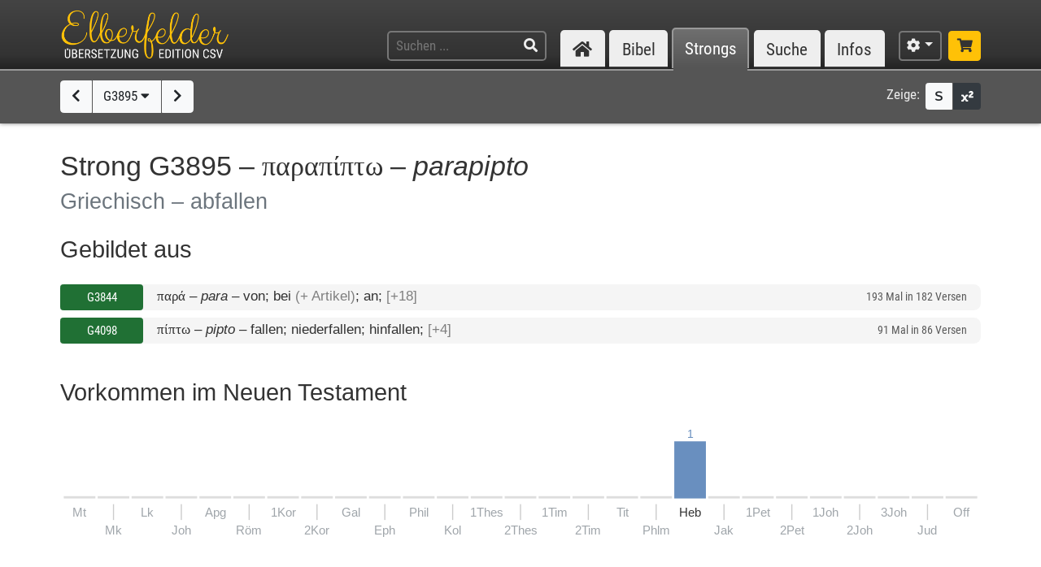

--- FILE ---
content_type: text/html; charset=UTF-8
request_url: https://www.csv-bibel.de/strongs/g3895
body_size: 14719
content:
<!DOCTYPE html>
<html
	lang="de"
	class="enable-tooltips enable-shortcuts one-column landscape zoom-100 bible-show-footnotes scheme-auto"
	data-base-url="https://www.csv-bibel.de/"
	data-default-title="Elberfelder Bibel&uuml;bersetzung Edition CSV"
	data-title-appendix=" :: Elberfelder Bibel&uuml;bersetzung Edition CSV"
	data-settings-cookie-name="LocalSettings_CSV_BIBEL">

<head>

	<meta charset="UTF-8">
	<meta http-equiv="X-UA-Compatible" content="IE=edge">
	<meta name="viewport" content="width=device-width, initial-scale=1, shrink-to-fit=no, maximum-scale=1.0, user-scalable=no">
	
	<title>G3895 &ndash; &pi;&alpha;&rho;&alpha;&pi;ί&pi;&tau;&omega; &ndash; parapipto :: Elberfelder Bibel&uuml;bersetzung Edition CSV</title>

	<meta name="og:site_name" content="Elberfelder Bibel&uuml;bersetzung Edition CSV" />
	<meta name="description" content="Auf dieser Webseite k&ouml;nnen Sie die Bibel vollst&auml;ndig lesen und durchsuchen. Wir verwenden die Elberfelder &Uuml;bersetzung (Edition CSV H&uuml;ckeswagen) &ndash; das ist eine wortgetreue &Uuml;bersetzung der Bibel in verst&auml;ndlicher Sprache. Diese Seite bietet zudem Werkzeuge f&uuml;r Grundtextstudien." />
	<meta name="og:description" content="Auf dieser Webseite k&ouml;nnen Sie die Bibel vollst&auml;ndig lesen und durchsuchen. Wir verwenden die Elberfelder &Uuml;bersetzung (Edition CSV H&uuml;ckeswagen) &ndash; das ist eine wortgetreue &Uuml;bersetzung der Bibel in verst&auml;ndlicher Sprache. Diese Seite bietet zudem Werkzeuge f&uuml;r Grundtextstudien." />
	<meta name="twitter:description" content="Auf dieser Webseite k&ouml;nnen Sie die Bibel vollst&auml;ndig lesen und durchsuchen. Wir verwenden die Elberfelder &Uuml;bersetzung (Edition CSV H&uuml;ckeswagen) &ndash; das ist eine wortgetreue &Uuml;bersetzung der Bibel in verst&auml;ndlicher Sprache. Diese Seite bietet zudem Werkzeuge f&uuml;r Grundtextstudien." />
	<meta name="og:image" content="https://www.csv-bibel.de/img/csv-bibel-420x420.png?v=0fff3e957e" />
	<meta name="twitter:image" content="https://www.csv-bibel.de/img/csv-bibel-420x420.png?v=0fff3e957e" />
	<meta name="og:url" content="https://www.csv-bibel.de/strongs/g3895" />
	<meta name="twitter:url" content="https://www.csv-bibel.de/strongs/g3895" />
	<meta name="og:title" content="G3895 &ndash; &pi;&alpha;&rho;&alpha;&pi;ί&pi;&tau;&omega; &ndash; parapipto :: Elberfelder Bibel&uuml;bersetzung Edition CSV" />
	<meta name="twitter:title" content="G3895 &ndash; &pi;&alpha;&rho;&alpha;&pi;ί&pi;&tau;&omega; &ndash; parapipto :: Elberfelder Bibel&uuml;bersetzung Edition CSV" />

	<link rel="apple-touch-icon" sizes="180x180" href="https://www.csv-bibel.de/img/favicons/apple-touch-icon.png?v=0fff3e957e">
<link rel="icon" type="image/png" sizes="32x32" href="https://www.csv-bibel.de/img/favicons/favicon-32x32.png?v=0fff3e957e">
<link rel="icon" type="image/png" sizes="16x16" href="https://www.csv-bibel.de/img/favicons/favicon-16x16.png?v=0fff3e957e">
    <link rel="manifest" href="https://www.csv-bibel.de/site.webmanifest?v=0fff3e957e">
<link rel="mask-icon" href="https://www.csv-bibel.de/img/favicons/safari-pinned-tab.svg?v=0fff3e957e" color="#ffc107">
<link rel="shortcut icon" href="https://www.csv-bibel.de/img/favicons/favicon.ico?v=0fff3e957e">
<meta name="apple-mobile-web-app-title" content="Elberfelder &Uuml;bersetzung Edition CSV">
<meta name="application-name" content="Elberfelder &Uuml;bersetzung Edition CSV">
<meta name="msapplication-TileColor" content="#333333">
<meta name="msapplication-config" content="https://www.csv-bibel.de/img/favicons/browserconfig.xml?v=0fff3e957e">
<meta name="theme-color" content="#333333">
			<script>
			try {
				if (window.matchMedia && window.matchMedia('(prefers-color-scheme: dark)').matches) {
					document.documentElement.className += ' dark';
				}
			} catch (ex) {}
		</script>
	
	<link href="https://www.csv-bibel.de/lib/bootstrap-4.1.3-dist/css/bootstrap.min.css?v=0fff3e957e" rel="stylesheet"><link href="https://www.csv-bibel.de/lib/fontawesome-free-5.2.0-web/css/all.min.css?v=0fff3e957e" rel="stylesheet"><link href="https://www.csv-bibel.de/css/style.css?v=0fff3e957e" rel="stylesheet">
	<base href="https://www.csv-bibel.de/">

</head>

<body>

	<header>
		<div class="column-container">

			<div id="header-elements">

				<div id="logo">
					<a  href="https://www.csv-bibel.de/start" data-p-load-element="start"><img src="https://www.csv-bibel.de/img/csv-bibel.png?v=0fff3e957e" /></a>
				</div>

				<div id="header-search-link">
					<a  href="https://www.csv-bibel.de/suche" data-p-load-element="suche" class="btn btn-header"><span class="fa fa-search"></span></a>
				</div>

				<div id="header-search">
					<form autocomplete="off" method="post"  action="https://www.csv-bibel.de/suche" data-p-load-element="suche" class="ajax-search" data-ajax-target="https://www.csv-bibel.de/ajax/search">
						<input id="header-search-input" type="text" class="ajax-query clear-on-submit" name="q" placeholder="Suchen ..." autocorrect="off" spellcheck="false" />
						<button type="submit"><span class="fa fa-search"></span></button>
					</form>
				</div>

				<nav id="nav-sections">
					<div>
						<div id="nav-sections-current">Strongs</div>
						<ul>
							<li class="p-section-tab" data-p-section="start" data-p-default-element="start" data-shortkey="H"><a href="https://www.csv-bibel.de/start"><span class="section-icon fa fa-home"></span><span class="section-label">Start</span></a></li><li class="p-section-tab" data-p-section="bibel" data-p-default-element="bibel/1-mose-1" data-shortkey="B"><a href="https://www.csv-bibel.de/bibel/1-mose-1">Bibel</a></li><li class="p-section-tab p-on-panel p-on-panel-1" data-p-section="strongs" data-p-default-element="strongs/g3895" data-shortkey="L"><a href="https://www.csv-bibel.de/strongs/g3895">Strongs</a></li><li class="p-section-tab" data-p-section="suche" data-p-default-element="suche" data-shortkey="S"><a href="https://www.csv-bibel.de/suche">Suche</a></li><li class="p-section-tab" data-p-section="infos" data-p-default-element="infos/einfuehrung" data-shortkey="I"><a href="https://www.csv-bibel.de/infos/einfuehrung">Infos</a></li>						</ul>
					</div>
				</nav>

				<div id="settings" class="dropdown dropdown-manual-close d-inline-block">
					<button type="button" class="btn btn-header dropdown-toggle" data-toggle="dropdown"><span class="fa fa-cog"></span></button>
					<div class="dropdown-menu dropdown-menu-right" role="menu">
						<div class="dropdown-header">Ansicht</div>
						<button type="button" class="dropdown-item dropdown-item-checkbox dropdown-item-close  btn-enable-studyview"><span class="dropdown-icon fa fa-columns"></span> Studienansicht</button>
						<button type="button" class="dropdown-item btn-switch-panels two-columns-visible"><span class="dropdown-icon fa fa-exchange-alt"></span> Ansicht tauschen</button>
						<div class="px-4 py-1">
							<div class="d-flex">
								<div class="flex-grow-1"><span class="dropdown-icon fa fa-font"></span> Schriftgröße</div>
								<div>
									<button type="button" class="btn btn-dark btn-sm btn-zoom-in" data-tooltip="Vergrößern"><span class="fa fa-plus"></span></button>
									<button type="button" class="btn btn-dark btn-sm btn-zoom-out" data-tooltip="Verkleinern"><span class="fa fa-minus"></span></button>
								</div>
							</div>
						</div>
						<div class="px-4 py-1">
							<div class="d-flex">
								<div class="flex-grow-1"><span class="dropdown-icon fa fa-paint-roller"></span> Farben</div>
								<div>
									<button type="button" class="btn btn-dark btn-sm btn-scheme-auto" data-tooltip="Vergrößern">Auto</span></button>
									<button type="button" class="btn btn-light btn-sm btn-scheme-light" data-tooltip="Verkleinern">Hell</span></button>
									<button type="button" class="btn btn-light btn-sm btn-scheme-dark" data-tooltip="Verkleinern">Dunkel</span></button>
								</div>
							</div>
						</div>
						<div class="dropdown-divider"></div>
						<div class="dropdown-header">Bibeltext</div>
						<button type="button" class="dropdown-item dropdown-item-checkbox active btn-bible-show-paragraphs"><span class="dropdown-icon fa fa-align-justify"></span> Blocksatz</button>
						<button type="button" class="dropdown-item dropdown-item-checkbox  btn-bible-show-strongs"><span class="dropdown-icon">S</span> Strong-Nummern</button>
						<button type="button" class="dropdown-item dropdown-item-checkbox active btn-bible-show-footnotes"><span class="dropdown-icon fa fa-superscript"></span> Fußnoten</button>
						<div class="dropdown-divider"></div>
						<div class="dropdown-header">Kopieroptionen</div>
												<div class="d-flex">
							<button type="button" class="w-50 dropdown-item dropdown-item-left dropdown-item-checkbox-inline bible-copy-option active" data-option="references">Bibelstelle</button>
							<button type="button" class="w-50 dropdown-item dropdown-item-right dropdown-item-checkbox-inline bible-copy-option active" data-option="inline-refs">Versnummern</button>
						</div>
						<div class="d-flex">
							<button type="button" class="w-50 dropdown-item dropdown-item-left dropdown-item-checkbox-inline bible-copy-option active" data-option="formattings">Formatierungen</button>
							<button type="button" class="w-50 dropdown-item dropdown-item-right dropdown-item-checkbox-inline bible-copy-option" data-option="footnotes">Fußnoten</button>
						</div>
						<div class="d-flex">
							<button type="button" class="w-50 dropdown-item dropdown-item-left dropdown-item-checkbox-inline bible-copy-option" data-option="strongs">Strong-Nummern</button>
							<button type="button" class="w-50 dropdown-item dropdown-item-right dropdown-item-checkbox-inline bible-copy-option" data-option="extras">Typografie</button>
						</div>
											</div>
				</div>

				<div id="shop-link">
					<a class="btn btn-header-primary" target="_blank" href="https://www.csv-verlag.de/26-bibeln" title="Shop"><span class="fas fa-shopping-cart"></span></a>
				</div>

			</div>

		</div>
	</header><div id="p-panels" data-p-max-panels-count="2" data-p-disable-title-on-single-types="[&quot;Home&quot;]"><div class="p-panel" id="p-panel-1"><div class="p-element has-toolbar" data-p-content-type="StrongInfo" data-p-element-path="strongs/g3895" data-p-element-title="G3895 &ndash; &pi;&alpha;&rho;&alpha;&pi;ί&pi;&tau;&omega; &ndash; parapipto" data-p-previous-path="strongs/g3894" data-p-next-path="strongs/g3896"><div class="p-element-toolbar"><div class="p-element-container column-container">	<div class="btn-group">
									<a  href="https://www.csv-bibel.de/strongs/g3894" data-p-load-element="strongs/g3894" class="btn btn-light" data-tooltip="G3894"><span class="fa fa-chevron-left"></span></a>
							<button type="button" class="btn btn-light btn-select-strong" data-strong-letter="G" data-strong-no="3895" data-strong="G3895">
			G3895 <span class="fa fa-caret-down"></span>
		</button>
													<a  href="https://www.csv-bibel.de/strongs/g3896" data-p-load-element="strongs/g3896" class="btn btn-light" data-tooltip="G3896"><span class="fa fa-chevron-right"></span></a>
						</div>
	<div class="toolbar-right d-none d-md-inline-flex">
	<span class="toolbar-label">Zeige:</span>
	<div class="btn-group btn-group-sm">
				<button type="button" class="btn btn-light btn-bible-show-strongs" data-tooltip="Strong-Nummern anzeigen"><span>S</span></button>
		<button type="button" class="btn btn-dark btn-bible-show-footnotes" data-tooltip="Fußnoten anzeigen"><span class="fa fa-superscript"></span></button>
	</div>
</div>
</div></div><article class="p-element-content zoomable cp-parse"><div class="p-element-container column-container"><h1>Strong G3895 &ndash; <span class="greek">&pi;&alpha;&rho;&alpha;&pi;ί&pi;&tau;&omega;</span> &ndash; <i>parapipto</i><br /><small>Griechisch &ndash; abfallen</small></h1><h2>Gebildet aus</h2><div class="strongs-list" data-initial-lines="0"><a class="strongs-list-entry"  href="https://www.csv-bibel.de/strongs/g3844" data-p-load-element="strongs/g3844"><span class="no"><button class="btn btn-nt btn-block btn-sm">G3844</button></span> <span class="info"><span class="strong-summary-meta"><span class="greek">παρά</span> &ndash; <i>para</i></span> <span class="strong-summary-dash">&ndash;</span> <span class="strong-summary-lemmas">von; bei <span class="text-muted">(+ Artikel)</span>; an; <span class="text-muted">[+18]</span></span></span> <span class="occs">193 Mal in 182 Versen</span></a> <a class="strongs-list-entry"  href="https://www.csv-bibel.de/strongs/g4098" data-p-load-element="strongs/g4098"><span class="no"><button class="btn btn-nt btn-block btn-sm">G4098</button></span> <span class="info"><span class="strong-summary-meta"><span class="greek">πίπτω</span> &ndash; <i>pipto</i></span> <span class="strong-summary-dash">&ndash;</span> <span class="strong-summary-lemmas">fallen; niederfallen; hinfallen; <span class="text-muted">[+4]</span></span></span> <span class="occs">91 Mal in 86 Versen</span></a> </div><h2 class="cp-none" name="results-stats">
	Vorkommen im Neuen Testament	</h2>

<div class="cp-none">
	<div class="svg-wrapper">
	<canvas width="800" height="103.8" style="min-width: 500px;"></canvas>
	<svg xmlns="http://www.w3.org/2000/svg" version="1.1"
		width="100%" height="100%" style="min-width: 500px;"
		viewBox="0 0 800 103.8"
		>
		<g id="layer1">
			<rect x="0" y="61" height="2" width="27.703703703704" style="" class="bible-stats-bar-empty"></rect><text class="text-muted" style="font-size: 11px;" x="13.851851851852" y="79" text-anchor="middle">Mt</text><rect x="29.703703703704" y="61" height="2" width="27.703703703704" style="" class="bible-stats-bar-empty"></rect><rect x="43.055555555556" y="68" height="13.86" width="1" style="fill: #cccccc;"></rect><text class="text-muted" style="font-size: 11px;" x="43.555555555556" y="94.4" text-anchor="middle">Mk</text><rect x="59.407407407407" y="61" height="2" width="27.703703703704" style="" class="bible-stats-bar-empty"></rect><text class="text-muted" style="font-size: 11px;" x="73.259259259259" y="79" text-anchor="middle">Lk</text><rect x="89.111111111111" y="61" height="2" width="27.703703703704" style="" class="bible-stats-bar-empty"></rect><rect x="102.46296296296" y="68" height="13.86" width="1" style="fill: #cccccc;"></rect><text class="text-muted" style="font-size: 11px;" x="102.96296296296" y="94.4" text-anchor="middle">Joh</text><rect x="118.81481481481" y="61" height="2" width="27.703703703704" style="" class="bible-stats-bar-empty"></rect><text class="text-muted" style="font-size: 11px;" x="132.66666666667" y="79" text-anchor="middle">Apg</text><rect x="148.51851851852" y="61" height="2" width="27.703703703704" style="" class="bible-stats-bar-empty"></rect><rect x="161.87037037037" y="68" height="13.86" width="1" style="fill: #cccccc;"></rect><text class="text-muted" style="font-size: 11px;" x="162.37037037037" y="94.4" text-anchor="middle">R&ouml;m</text><rect x="178.22222222222" y="61" height="2" width="27.703703703704" style="" class="bible-stats-bar-empty"></rect><text class="text-muted" style="font-size: 11px;" x="192.07407407407" y="79" text-anchor="middle">1Kor</text><rect x="207.92592592593" y="61" height="2" width="27.703703703704" style="" class="bible-stats-bar-empty"></rect><rect x="221.27777777778" y="68" height="13.86" width="1" style="fill: #cccccc;"></rect><text class="text-muted" style="font-size: 11px;" x="221.77777777778" y="94.4" text-anchor="middle">2Kor</text><rect x="237.62962962963" y="61" height="2" width="27.703703703704" style="" class="bible-stats-bar-empty"></rect><text class="text-muted" style="font-size: 11px;" x="251.48148148148" y="79" text-anchor="middle">Gal</text><rect x="267.33333333333" y="61" height="2" width="27.703703703704" style="" class="bible-stats-bar-empty"></rect><rect x="280.68518518519" y="68" height="13.86" width="1" style="fill: #cccccc;"></rect><text class="text-muted" style="font-size: 11px;" x="281.18518518519" y="94.4" text-anchor="middle">Eph</text><rect x="297.03703703704" y="61" height="2" width="27.703703703704" style="" class="bible-stats-bar-empty"></rect><text class="text-muted" style="font-size: 11px;" x="310.88888888889" y="79" text-anchor="middle">Phil</text><rect x="326.74074074074" y="61" height="2" width="27.703703703704" style="" class="bible-stats-bar-empty"></rect><rect x="340.09259259259" y="68" height="13.86" width="1" style="fill: #cccccc;"></rect><text class="text-muted" style="font-size: 11px;" x="340.59259259259" y="94.4" text-anchor="middle">Kol</text><rect x="356.44444444444" y="61" height="2" width="27.703703703704" style="" class="bible-stats-bar-empty"></rect><text class="text-muted" style="font-size: 11px;" x="370.2962962963" y="79" text-anchor="middle">1Thes</text><rect x="386.14814814815" y="61" height="2" width="27.703703703704" style="" class="bible-stats-bar-empty"></rect><rect x="399.5" y="68" height="13.86" width="1" style="fill: #cccccc;"></rect><text class="text-muted" style="font-size: 11px;" x="400" y="94.4" text-anchor="middle">2Thes</text><rect x="415.85185185185" y="61" height="2" width="27.703703703704" style="" class="bible-stats-bar-empty"></rect><text class="text-muted" style="font-size: 11px;" x="429.7037037037" y="79" text-anchor="middle">1Tim</text><rect x="445.55555555556" y="61" height="2" width="27.703703703704" style="" class="bible-stats-bar-empty"></rect><rect x="458.90740740741" y="68" height="13.86" width="1" style="fill: #cccccc;"></rect><text class="text-muted" style="font-size: 11px;" x="459.40740740741" y="94.4" text-anchor="middle">2Tim</text><rect x="475.25925925926" y="61" height="2" width="27.703703703704" style="" class="bible-stats-bar-empty"></rect><text class="text-muted" style="font-size: 11px;" x="489.11111111111" y="79" text-anchor="middle">Tit</text><rect x="504.96296296296" y="61" height="2" width="27.703703703704" style="" class="bible-stats-bar-empty"></rect><rect x="518.31481481481" y="68" height="13.86" width="1" style="fill: #cccccc;"></rect><text class="text-muted" style="font-size: 11px;" x="518.81481481481" y="94.4" text-anchor="middle">Phlm</text><a  xlink:href="https://www.csv-bibel.de/strongs/g3895#b58" data-p-load-element="strongs/g3895#b58" class="bible-stats-book" id="bible-stats-book-58">><g data-hover-target="#bible-stats-book-58"><rect class="bible-stats-link" x="534.66666666667" y="0" rx="5" ry="5" height="98.8" width="27.703703703704" style="fill: transparent;"></rect><text style="font-size: 10px; fill: #698fbf;" x="548.51851851852" y="10" text-anchor="middle">1</text><rect x="534.66666666667" y="13" height="50" width="27.703703703704" style=" fill: #698fbf;"></rect><text style="font-size: 11px;; fill: currentColor;" x="548.51851851852" y="79" text-anchor="middle">Heb</text></g></a><rect x="564.37037037037" y="61" height="2" width="27.703703703704" style="" class="bible-stats-bar-empty"></rect><rect x="577.72222222222" y="68" height="13.86" width="1" style="fill: #cccccc;"></rect><text class="text-muted" style="font-size: 11px;" x="578.22222222222" y="94.4" text-anchor="middle">Jak</text><rect x="594.07407407407" y="61" height="2" width="27.703703703704" style="" class="bible-stats-bar-empty"></rect><text class="text-muted" style="font-size: 11px;" x="607.92592592593" y="79" text-anchor="middle">1Pet</text><rect x="623.77777777778" y="61" height="2" width="27.703703703704" style="" class="bible-stats-bar-empty"></rect><rect x="637.12962962963" y="68" height="13.86" width="1" style="fill: #cccccc;"></rect><text class="text-muted" style="font-size: 11px;" x="637.62962962963" y="94.4" text-anchor="middle">2Pet</text><rect x="653.48148148148" y="61" height="2" width="27.703703703704" style="" class="bible-stats-bar-empty"></rect><text class="text-muted" style="font-size: 11px;" x="667.33333333333" y="79" text-anchor="middle">1Joh</text><rect x="683.18518518519" y="61" height="2" width="27.703703703704" style="" class="bible-stats-bar-empty"></rect><rect x="696.53703703704" y="68" height="13.86" width="1" style="fill: #cccccc;"></rect><text class="text-muted" style="font-size: 11px;" x="697.03703703704" y="94.4" text-anchor="middle">2Joh</text><rect x="712.88888888889" y="61" height="2" width="27.703703703704" style="" class="bible-stats-bar-empty"></rect><text class="text-muted" style="font-size: 11px;" x="726.74074074074" y="79" text-anchor="middle">3Joh</text><rect x="742.59259259259" y="61" height="2" width="27.703703703704" style="" class="bible-stats-bar-empty"></rect><rect x="755.94444444444" y="68" height="13.86" width="1" style="fill: #cccccc;"></rect><text class="text-muted" style="font-size: 11px;" x="756.44444444444" y="94.4" text-anchor="middle">Jud</text><rect x="772.2962962963" y="61" height="2" width="27.703703703704" style="" class="bible-stats-bar-empty"></rect><text class="text-muted" style="font-size: 11px;" x="786.14814814815" y="79" text-anchor="middle">Off</text>		</g>
	</svg>
</div>
</div>

<div class="strong-donuts strong-donuts-3 strong-donuts-strong cp-none">
			<div class="donut-strong">
			<h3 class="text-center mb-2">
				G3895 &ndash; <span class="greek">παραπίπτω</span> &ndash; <i>parapipto</i>									<br /><small>1 Mal in 1 Vers</small>
							</h3>
			<div class="text-center">
				<div class="d-inline-block mb-4">
					<div class="form-inline">
						<label class="mr-sm-2 text-center w-100 w-sm-auto">Übersetzung: </label>
						<div class="input-group input-group-sm">
							<select class="form-control p-select-load-element">
								<option value="strongs/g3895#results-stats">Alle anzeigen</option>
								<option value="strongs/g3895=abfallen#results-stats">abfallen &ndash; 1x</option>							</select>
													</div>
					</div>
				</div>
			</div>
			<div class="donut-flex-grow"></div>
			<div class="stats-distribution-groups">
	<div class="svg-wrapper font-menu ">
		<canvas width="311.89871555019" height="173.0893577751" style="min-width: 300px;"></canvas>
		<svg xmlns="http://www.w3.org/2000/svg" version="1.1"
			width="100%" height="100%" style="min-width: 300px;"
			viewBox="0 0 311.89871555019 173.0893577751"
			>
			<g id="layer1">
				<text style="font-size: 35px; fill: currentColor;" x="155.9493577751" y="76.889357775095" text-anchor="middle">1</text><text style="font-size: 11px; fill: currentColor;" x="155.9493577751" y="92.889357775095" text-anchor="middle">&Uuml;bersetzung in</text><text style="font-size: 11px; fill: currentColor;" x="155.9493577751" y="105.8893577751" text-anchor="middle">1 Vorkommen</text><text style="font-size: 11px; fill: currentColor;" x="155.9493577751" y="118.8893577751" text-anchor="middle">(inkl. FN)</text><a xlink:href="https://www.csv-bibel.de/strongs/g3895=abfallen#results-stats" data-p-load-element="strongs/g3895=abfallen#results-stats"><g data-hover-target="#donut_segment_373fa485e04413d24749009d482b3a82_hover"><path class="donut_segment" d="M 155.9493577751 168.0893577751 A 80 80 0 0 0 155.9493577751 8.0893577750951 A 80 80 0 0 0 155.9493577751 168.0893577751 M 155.9493577751 138.0893577751 A 50 50 0 0 1 155.9493577751 38.089357775095 A 50 50 0 0 1 155.9493577751 138.0893577751 Z" fill="#ffc107" stroke-width="1" stroke="#ffffff" stroke-linejoin="bevel" /><polyline points="213.93211383239,30.106601717798 222.41739520663,21.62132034356" fill="none" stroke="#ccc" stroke-width="1" /><path id="donut_segment_373fa485e04413d24749009d482b3a82_hover" class="donut_segment_hover" d="M 155.9493577751 173.0893577751 A 85 85 0 0 0 155.9493577751 3.0893577750951 A 85 85 0 0 0 155.9493577751 173.0893577751 M 155.9493577751 138.0893577751 A 50 50 0 0 1 155.9493577751 38.089357775095 A 50 50 0 0 1 155.9493577751 138.0893577751 Z" fill="#ffc107" stroke-width="1" stroke="#ffffff" stroke-linejoin="bevel" style="opacity: 0;" /><text style="font-size: 14px; text-decoration: none !important; fill: currentColor;" x="224.53871555019" y="16" text-anchor="start" dominant-baseline="central">abfallen <tspan fill="#aaa" alignment-baseline="inherit" dy="-0.07em">| 1x</tspan></text></g></a>			</g>
		</svg>
	</div>
</div>
<style>
	.donut_segment_hover.hover { opacity: 1 !important; }
.donut_segment_hover.active { opacity: 1 !important; }	
</style>
			<div class="donut-flex-grow"></div>
		</div>
					<div class="donut-lemma-ot">
				<h3 class="text-center mb-2">
					&raquo;abfallen&laquo; im AT
											<br /><small>27 Mal in 25 Versen</small>
									</h3>
				<div class="text-center">
					<div class="d-inline-block mb-4">
						<div class="form-inline">
							<label class="mr-sm-2 text-center w-100 w-sm-auto">Strong: </label>
							<div class="input-group input-group-sm">
								<select class="form-control p-select-load-element">
									<option value="strongs/abfallen#results-stats">Alle anzeigen</option>
									<option value="strongs/abfallen=h6586#results-stats">H6586 &ndash; pascha` &ndash; 22x</option><option value="strongs/abfallen=h5034#results-stats">H5034 &ndash; nabel &ndash; 3x</option><option value="strongs/abfallen=h5307#results-stats">H5307 &ndash; naphal &ndash; 1x</option><option value="strongs/abfallen=h5308#results-stats">A5308 &ndash; n'phal &ndash; 1x</option>								</select>
															</div>
						</div>
					</div>
				</div>
				<div class="donut-flex-grow"></div>
				<div class="stats-distribution-groups has-highlight highlight-color-h">
	<div class="svg-wrapper font-menu ">
		<canvas width="427.61026799595" height="173.0893577751" style="min-width: 300px;"></canvas>
		<svg xmlns="http://www.w3.org/2000/svg" version="1.1"
			width="100%" height="100%" style="min-width: 300px;"
			viewBox="0 0 427.61026799595 173.0893577751"
			>
			<g id="layer1">
				<a  xlink:href="https://www.csv-bibel.de/strongs/abfallen" data-p-load-element="strongs/abfallen"><g data-hover-target="#stats_center_5d3a3d8c77d55688f8b5dbb56654b109_link"><circle id="stats_center_5d3a3d8c77d55688f8b5dbb56654b109_link" class="stats-center-link" cx="217.90091022085" cy="88.089357775095" r="50" fill="#ddd" stroke-width="0" /><text style="font-size: 35px; fill: currentColor;" x="217.90091022085" y="84.689357775095" text-anchor="middle">4</text><text style="font-size: 11px; fill: currentColor;" x="217.90091022085" y="100.6893577751" text-anchor="middle">hebr. W&ouml;rter in</text><text style="font-size: 11px; fill: currentColor;" x="217.90091022085" y="113.6893577751" text-anchor="middle">27 Vorkommen</text></g></a><a xlink:href="https://www.csv-bibel.de/strongs/abfallen=h6586#results-stats" data-p-load-element="strongs/abfallen=h6586#results-stats"><g data-hover-target="#donut_segment_9d286d976ae62f13620795c2602c6d8a_hover"><path class="donut_segment" d="M 143.55310828271 117.62584956011 A 80 80 0 1 0 161.33236772593 31.520815280171 L 182.54557116152 52.734018715768 A 50 50 0 1 1 171.43353400951 106.54966514073 L 143.55310828271 117.62584956011 Z" fill="#ccc" stroke-width="1" stroke="#ffffff" stroke-linejoin="bevel" /><polyline points="275.88366627815,30.106601717798 284.36894765239,21.62132034356" fill="none" stroke="#ccc" stroke-width="1" /><path id="donut_segment_9d286d976ae62f13620795c2602c6d8a_hover" class="donut_segment_hover" d="M 138.90637066157 119.47188029667 A 85 85 0 1 0 157.79683382 27.985281374239 L 182.54557116152 52.734018715768 A 50 50 0 1 1 171.43353400951 106.54966514073 L 138.90637066157 119.47188029667 Z" fill="#ccc" stroke-width="1" stroke="#ffffff" stroke-linejoin="bevel" style="opacity: 0;" /><text style="font-size: 14px; text-decoration: none !important; fill: currentColor;" x="286.49026799595" y="16" text-anchor="start" dominant-baseline="central">H6586 &ndash; pascha` <tspan fill="#aaa" alignment-baseline="inherit" dy="-0.07em">| 22x</tspan></text></g></a><a xlink:href="https://www.csv-bibel.de/strongs/abfallen=h5034#results-stats" data-p-load-element="strongs/abfallen=h5034#results-stats"><g data-hover-target="#donut_segment_d44ba95603c1155abdb6b3e5398c92a5_hover"><path class="donut_segment" d="M 141.96149873501 62.925777282966 A 80 80 0 0 0 143.55310828271 117.62584956011 L 171.43353400951 106.54966514073 A 50 50 0 0 1 170.4387780422 72.362119967514 L 141.96149873501 62.925777282966 Z" fill="#ccc" stroke-width="1" stroke="#ffffff" stroke-linejoin="bevel" /><polyline points="135.95086240529,90.9511165047 123.95817248106,91.36991046513" fill="none" stroke="#ccc" stroke-width="1" /><path id="donut_segment_d44ba95603c1155abdb6b3e5398c92a5_hover" class="donut_segment_hover" d="M 137.21528551714 61.353053502208 A 85 85 0 0 0 138.90637066157 119.47188029667 L 171.43353400951 106.54966514073 A 50 50 0 0 1 170.4387780422 72.362119967514 L 137.21528551714 61.353053502208 Z" fill="#ccc" stroke-width="1" stroke="#ffffff" stroke-linejoin="bevel" style="opacity: 0;" /><text style="font-size: 14px; text-decoration: none !important; fill: currentColor;" x="120.96" y="91.630164510793" text-anchor="end" dominant-baseline="central">H5034 &ndash; nabel <tspan fill="#aaa" alignment-baseline="inherit" dy="-0.07em">| 3x</tspan></text></g></a><a xlink:href="https://www.csv-bibel.de/strongs/abfallen=h5307#results-stats" data-p-load-element="strongs/abfallen=h5307#results-stats"><g data-hover-target="#donut_segment_1e2227005393e750171d2dcb38aeb1d0_hover"><path class="donut_segment" d="M 149.81157642589 46.09123134833 A 80 80 0 0 0 141.96149873501 62.925777282966 L 170.4387780422 72.362119967514 A 50 50 0 0 1 175.345076599 61.840528758367 L 149.81157642589 46.09123134833 Z" fill="#ccc" stroke-width="1" stroke="#ffffff" stroke-linejoin="bevel" /><polyline points="143.58367168385,53.434660312358 132.70797823941,48.363241171469" fill="none" stroke="#ccc" stroke-width="1" /><path id="donut_segment_1e2227005393e750171d2dcb38aeb1d0_hover" class="donut_segment_hover" d="M 145.55599306371 43.466348446658 A 85 85 0 0 0 137.21528551714 61.353053502208 L 170.4387780422 72.362119967514 A 50 50 0 0 1 175.345076599 61.840528758367 L 145.55599306371 43.466348446658 Z" fill="#ccc" stroke-width="1" stroke="#ffffff" stroke-linejoin="bevel" style="opacity: 0;" /><text style="font-size: 14px; text-decoration: none !important; fill: currentColor;" x="129.9890548783" y="45.150941941803" text-anchor="end" dominant-baseline="central">H5307 &ndash; naphal <tspan fill="#aaa" alignment-baseline="inherit" dy="-0.07em">| 1x</tspan></text></g></a><a xlink:href="https://www.csv-bibel.de/strongs/abfallen=h5308#results-stats" data-p-load-element="strongs/abfallen=h5308#results-stats"><g data-hover-target="#donut_segment_0b88e743aab97ef7682b9b5c7eb0ef9c_hover"><path class="donut_segment" d="M 161.33236772593 31.520815280171 A 80 80 0 0 0 149.81157642589 46.09123134833 L 175.345076599 61.840528758367 A 50 50 0 0 1 182.54557116152 52.734018715768 L 161.33236772593 31.520815280171 Z" fill="#ccc" stroke-width="1" stroke="#ffffff" stroke-linejoin="bevel" /><polyline points="153.2840284251,37.605116798391 143.82789938182,30.217179094483" fill="none" stroke="#ccc" stroke-width="1" /><path id="donut_segment_0b88e743aab97ef7682b9b5c7eb0ef9c_hover" class="donut_segment_hover" d="M 157.79683382 27.985281374239 A 85 85 0 0 0 145.55599306371 43.466348446658 L 175.345076599 61.840528758367 A 50 50 0 0 1 182.54557116152 52.734018715768 L 157.79683382 27.985281374239 Z" fill="#ccc" stroke-width="1" stroke="#ffffff" stroke-linejoin="bevel" style="opacity: 0;" /><text style="font-size: 14px; text-decoration: none !important; fill: currentColor;" x="141.463867121" y="25.414639112951" text-anchor="end" dominant-baseline="central">A5308 &ndash; n'phal <tspan fill="#aaa" alignment-baseline="inherit" dy="-0.07em">| 1x</tspan></text></g></a>			</g>
		</svg>
	</div>
</div>
<style>
	.donut_segment_hover.hover { opacity: 1 !important; }
.donut_segment_hover.active { opacity: 1 !important; }	
</style>
				<div class="donut-flex-grow"></div>
			</div>
						<div class="donut-lemma-nt">
				<h3 class="text-center mb-2">
					&raquo;abfallen&laquo; im NT
											<br /><small>6 Mal in 6 Versen</small>
									</h3>
				<div class="text-center">
					<div class="d-inline-block mb-4">
						<div class="form-inline">
							<label class="mr-sm-2 text-center w-100 w-sm-auto">Strong: </label>
							<div class="input-group input-group-sm">
								<select class="form-control p-select-load-element">
									<option value="strongs/abfallen#results-stats">Alle anzeigen</option>
									<option value="strongs/abfallen=g1601#results-stats">G1601 &ndash; ekpipto &ndash; 3x</option><option value="strongs/abfallen=g868#results-stats">G868 &ndash; aphistemi &ndash; 2x</option><option value="strongs/abfallen=g3895#results-stats" selected="true">G3895 &ndash; parapipto &ndash; 1x</option>								</select>
																	<div class="input-group-append">
										<a class="btn btn-light text-danger"  href="https://www.csv-bibel.de/strongs/abfallen" data-p-load-element="strongs/abfallen"><span class="fas fa-times"></span></a>
									</div>
															</div>
						</div>
					</div>
				</div>
				<div class="donut-flex-grow"></div>
				<div class="stats-distribution-groups has-highlight highlight-color-g">
	<div class="svg-wrapper font-menu ">
		<canvas width="444.52416292513" height="203.61749625847" style="min-width: 300px;"></canvas>
		<svg xmlns="http://www.w3.org/2000/svg" version="1.1"
			width="100%" height="100%" style="min-width: 300px;"
			viewBox="0 0 444.52416292513 203.61749625847"
			>
			<g id="layer1">
				<a  xlink:href="https://www.csv-bibel.de/strongs/abfallen" data-p-load-element="strongs/abfallen"><g data-hover-target="#stats_center_0e79a0ca062f700b94ede51d3f63bf18_link"><circle id="stats_center_0e79a0ca062f700b94ede51d3f63bf18_link" class="stats-center-link" cx="241.53480515004" cy="88.089357775095" r="50" fill="#ddd" stroke-width="0" /><text style="font-size: 35px; fill: currentColor;" x="241.53480515004" y="84.689357775095" text-anchor="middle">3</text><text style="font-size: 11px; fill: currentColor;" x="241.53480515004" y="100.6893577751" text-anchor="middle">griech. W&ouml;rter in</text><text style="font-size: 11px; fill: currentColor;" x="241.53480515004" y="113.6893577751" text-anchor="middle">6 Vorkommen</text></g></a><a xlink:href="https://www.csv-bibel.de/strongs/abfallen=g1601#results-stats" data-p-load-element="strongs/abfallen=g1601#results-stats"><g data-hover-target="#donut_segment_3a4429aab1b2a895c385c571b224043f_hover"><path class="donut_segment" d="M 298.10334764496 144.65790027002 A 80 80 0 0 0 184.96626265512 31.520815280171 L 206.17946609071 52.734018715768 A 50 50 0 0 1 276.89014420937 123.44469683442 L 298.10334764496 144.65790027002 Z" fill="#ccc" stroke-width="1" stroke="#ffffff" stroke-linejoin="bevel" /><polyline points="299.51756120734,30.106601717798 308.00284258158,21.62132034356" fill="none" stroke="#ccc" stroke-width="1" /><path id="donut_segment_3a4429aab1b2a895c385c571b224043f_hover" class="donut_segment_hover" d="M 301.6388815509 148.19343417595 A 85 85 0 0 0 181.43072874918 27.985281374239 L 206.17946609071 52.734018715768 A 50 50 0 0 1 276.89014420937 123.44469683442 L 301.6388815509 148.19343417595 Z" fill="#ccc" stroke-width="1" stroke="#ffffff" stroke-linejoin="bevel" style="opacity: 0;" /><text style="font-size: 14px; text-decoration: none !important; fill: currentColor;" x="310.12416292513" y="16" text-anchor="start" dominant-baseline="central">G1601 &ndash; ekpipto <tspan fill="#aaa" alignment-baseline="inherit" dy="-0.07em">| 3x</tspan></text></g></a><a xlink:href="https://www.csv-bibel.de/strongs/abfallen=g868#results-stats" data-p-load-element="strongs/abfallen=g868#results-stats"><g data-hover-target="#donut_segment_e116a57b3b5cdee26c94ccde6021a898_hover"><path class="donut_segment" d="M 164.26073904691 108.7948813833 A 80 80 0 0 0 298.10334764496 144.65790027002 L 276.89014420937 123.44469683442 A 50 50 0 0 1 193.23851383559 101.03031003022 L 164.26073904691 108.7948813833 Z" fill="#ccc" stroke-width="1" stroke="#ffffff" stroke-linejoin="bevel" /><polyline points="220.31164345163,167.2952755308 217.2058149104,178.88638544627" fill="none" stroke="#ccc" stroke-width="1" /><path id="donut_segment_e116a57b3b5cdee26c94ccde6021a898_hover" class="donut_segment_hover" d="M 159.43110991547 110.08897660881 A 85 85 0 0 0 301.6388815509 148.19343417595 L 276.89014420937 123.44469683442 A 50 50 0 0 1 193.23851383559 101.03031003022 L 159.43110991547 110.08897660881 Z" fill="#ccc" stroke-width="1" stroke="#ffffff" stroke-linejoin="bevel" style="opacity: 0;" /><text style="font-size: 14px; text-decoration: none !important; fill: currentColor;" x="216.4293577751" y="187.61749625847" text-anchor="end" dominant-baseline="central">G868 &ndash; aphistemi <tspan fill="#aaa" alignment-baseline="inherit" dy="-0.07em">| 2x</tspan></text></g></a><a xlink:href="https://www.csv-bibel.de/strongs/abfallen=g3895#results-stats" data-p-load-element="strongs/abfallen=g3895#results-stats"><g><path class="donut_segment" d="M 184.96626265512 31.520815280171 A 80 80 0 0 0 164.26073904691 108.7948813833 L 193.23851383559 101.03031003022 A 50 50 0 0 1 206.17946609071 52.734018715768 L 184.96626265512 31.520815280171 Z" fill="#207034" stroke-width="1" stroke="#ffffff" stroke-linejoin="bevel" /><polyline points="162.32888739434,66.866196076688 150.73777747887,63.760367535458" fill="none" stroke="#ccc" stroke-width="1" /><path id="donut_segment_5562db9835c3a0c21302d859b9a67f1b_hover" class="donut_segment_hover active" d="M 181.43072874918 27.985281374239 A 85 85 0 0 0 159.43110991547 110.08897660881 L 193.23851383559 101.03031003022 A 50 50 0 0 1 206.17946609071 52.734018715768 L 181.43072874918 27.985281374239 Z" fill="#207034" stroke-width="1" stroke="#ffffff" stroke-linejoin="bevel" style="opacity: 0;" /><text style="font-size: 14px; text-decoration: none !important; fill: currentColor;" x="147.84" y="61.817243733484" text-anchor="end" dominant-baseline="central">G3895 &ndash; parapipto <tspan fill="#aaa" alignment-baseline="inherit" dy="-0.07em">| 1x</tspan></text></g></a>			</g>
		</svg>
	</div>
</div>
<style>
	.donut_segment_hover.hover { opacity: 1 !important; }
.donut_segment_hover.active { opacity: 1 !important; }	
</style>
				<div class="donut-flex-grow"></div>
			</div>
			</div>

<h2 name="strong-results">
	<span class="results-count">1</span> Vorkommen in <span class="results-count">1</span> Bibelvers	</h2>

<div class="results-bible"><p class="result" name="b58"><span class="search-result-par cp-par"></span><a class="ref"  href="https://www.csv-bibel.de/bibel/hebraeer-6#v6" data-p-load-element="bibel/hebraeer-6#v6"><span class="cp-wrap-brackets" style="border-color: #698fbf;">Heb 6,6</span></a> <span class="bible-text"><a  href="https://www.csv-bibel.de/strongs/g2532" class="strong-link strong-G2532 lemma-73pcifo6atg0" data-position="G2532@58006006@1@1">und<span class="strong-no cp-option cp-option-strongs cp-sup"> G2532</span></a> <b class="result-highlight"><a  href="https://www.csv-bibel.de/strongs/g3895" class="strong-link strong-G3895 lemma-1n1lt2ika838" data-position="G3895@58006006@1@1">abgefallen<span class="strong-no cp-option cp-option-strongs cp-sup"> G3895</span></a></b> sind, <a  href="https://www.csv-bibel.de/strongs/g3825" class="strong-link strong-G3825 lemma-72j2i99eg8c0" data-position="G3825@58006006@1@1">wieder<span class="strong-no cp-option cp-option-strongs cp-sup"> G3825</span></a> <a  href="https://www.csv-bibel.de/strongs/g1519" class="strong-link strong-G1519 lemma-78gq1p0ejkn0" data-position="G1519@58006006@1@1">zur<span class="strong-no cp-option cp-option-strongs cp-sup"> G1519</span></a> <a  href="https://www.csv-bibel.de/strongs/g3341" class="strong-link strong-G3341 lemma-5racqe0or0n0" data-position="G3341@58006006@1@1">Buße<span class="strong-no cp-option cp-option-strongs cp-sup"> G3341</span></a> zu <a  href="https://www.csv-bibel.de/strongs/g340" class="strong-link strong-G0340 lemma-13kaq8pqu1kg" data-position="G0340@58006006@1@1">erneuern<span class="strong-no cp-option cp-option-strongs cp-sup"> G340</span></a>, da sie <a  href="https://www.csv-bibel.de/strongs/g3588" class="strong-link strong-G3588 lemma-3pv6c38f2a3g" data-position="G3588@58006006@1@1">den<span class="strong-no cp-option cp-option-strongs cp-sup"> G3588</span></a> <a  href="https://www.csv-bibel.de/strongs/g5207" class="strong-link strong-G5207 lemma-21cqlnv3ff6g" data-position="G5207@58006006@1@1">Sohn<span class="strong-no cp-option cp-option-strongs cp-sup"> G5207</span></a> <a  href="https://www.csv-bibel.de/strongs/g2316" class="strong-link strong-G2316 lemma-4lkr7a8fm210" data-position="G2316@58006006@1@1">Gottes<span class="strong-no cp-option cp-option-strongs cp-sup"> G2316</span></a> für <a  href="https://www.csv-bibel.de/strongs/g1438" class="strong-link strong-G1438 lemma-2s3sk52r2m9g" data-position="G1438@58006006@-1@1">sich<span class="strong-no cp-option cp-option-strongs cp-sup"> (G1438)</span></a> <a  href="https://www.csv-bibel.de/strongs/g1438" class="strong-link strong-G1438 lemma-2s3sk52r2m9g" data-position="G1438@58006006@1@1">selbst<span class="strong-no cp-option cp-option-strongs cp-sup"> G1438</span></a> <a  href="https://www.csv-bibel.de/strongs/g388" class="strong-link strong-G0388 lemma-1ors373o0c2g" data-position="G0388@58006006@1@1">kreuzigen<span class="strong-no cp-option cp-option-strongs cp-sup"> G388</span></a> <a  href="https://www.csv-bibel.de/strongs/g2532" class="strong-link strong-G2532 lemma-73pcifo6atg0" data-position="G2532@58006006@2@1">und<span class="strong-no cp-option cp-option-strongs cp-sup"> G2532</span></a> <small class="cp-option cp-option-formattings cp-unwrap">ihn</small> <a  href="https://www.csv-bibel.de/strongs/g3856" class="strong-link strong-G3856 lemma-7d53ne9pkj90" data-position="G3856@58006006@-1@1">zur<span class="strong-no cp-option cp-option-strongs cp-sup"> (G3856)</span></a> <a  href="https://www.csv-bibel.de/strongs/g3856" class="strong-link strong-G3856 lemma-7d53ne9pkj90" data-position="G3856@58006006@1@1">Schau<span class="strong-no cp-option cp-option-strongs cp-sup"> G3856<span class="fa fa-caret-right cp-remove"></span></span></a> <a  href="https://www.csv-bibel.de/strongs/g3856" class="strong-link strong-G3856 lemma-7d53ne9pkj90" data-position="G3856@58006006@-2@1">stellen<span class="strong-no cp-option cp-option-strongs cp-sup"> <span class="fa fa-caret-left cp-remove"></span>G3856</span></a><span class="footnote cp-option cp-option-footnotes" data-footnote="D.&amp;thinsp;h. der Schmach preisgeben."> <span class="far fa-sticky-note"></span></span>.</span></p></div>
<div class="copyright-bible cp-none">
	<div>
		<div class="d-inline-block">
			Elberfelder Übersetzung (Edition CSV Hückeswagen)
		</div>
		<div class="d-inline-block">
			&copy; <a target="_blank" href="https://www.csv-verlag.de">Christliche Schriftenverbreitung e.V.</a>
			<img src="https://www.csv-bibel.de/img/logo-csv-2019-sw.png?v=0fff3e957e" />
		</div>
	</div>
	<div class="copyright-menu">
		<a  href="https://www.csv-bibel.de/infos/impressum" data-p-load-element="infos/impressum">Impressum</a> <a  href="https://www.csv-bibel.de/infos/datenschutz" data-p-load-element="infos/datenschutz">Datenschutz</a> <a  href="https://www.csv-bibel.de/infos/spenden" data-p-load-element="infos/spenden">Spenden</a> 	</div>
</div>
</div></article></div></div><div class="p-panel" id="p-panel-2"></div></div>		<div id="popovers">
	<div id="BibleBooksPopover">
	
	<div class="select-book">
		
		<div class="popover-h2">Altes Testament</div>

		<ul class="books">
			<li><a data-book="1" style="border-color: #ffe599;" href="https://www.csv-bibel.de/bibel/1-mose-1/~/strongs/v%C3%B6llig">1. Mo</a></li><li><a data-book="2" style="border-color: #ffe599;" href="https://www.csv-bibel.de/bibel/2-mose-1/~/strongs/v%C3%B6llig">2. Mo</a></li><li><a data-book="3" style="border-color: #ffe599;" href="https://www.csv-bibel.de/bibel/3-mose-1/~/strongs/v%C3%B6llig">3. Mo</a></li><li><a data-book="4" style="border-color: #ffe599;" href="https://www.csv-bibel.de/bibel/4-mose-1/~/strongs/v%C3%B6llig">4. Mo</a></li><li><a data-book="5" style="border-color: #ffe599;" href="https://www.csv-bibel.de/bibel/5-mose-1/~/strongs/v%C3%B6llig">5. Mo</a></li><li><a data-book="6" style="border-color: #f9cb9c;" href="https://www.csv-bibel.de/bibel/josua-1/~/strongs/v%C3%B6llig">Jos</a></li><li><a data-book="7" style="border-color: #f9cb9c;" href="https://www.csv-bibel.de/bibel/richter-1/~/strongs/v%C3%B6llig">Ri</a></li><li><a data-book="8" style="border-color: #f9cb9c;" href="https://www.csv-bibel.de/bibel/ruth-1/~/strongs/v%C3%B6llig">Rt</a></li><li><a data-book="9" style="border-color: #f9cb9c;" href="https://www.csv-bibel.de/bibel/1-samuel-1/~/strongs/v%C3%B6llig">1. Sam</a></li><li><a data-book="10" style="border-color: #f9cb9c;" href="https://www.csv-bibel.de/bibel/2-samuel-1/~/strongs/v%C3%B6llig">2. Sam</a></li><li><a data-book="11" style="border-color: #f9cb9c;" href="https://www.csv-bibel.de/bibel/1-koenige-1/~/strongs/v%C3%B6llig">1. K&ouml;n</a></li><li><a data-book="12" style="border-color: #f9cb9c;" href="https://www.csv-bibel.de/bibel/2-koenige-1/~/strongs/v%C3%B6llig">2. K&ouml;n</a></li><li><a data-book="13" style="border-color: #f9cb9c;" href="https://www.csv-bibel.de/bibel/1-chronika-1/~/strongs/v%C3%B6llig">1. Chr</a></li><li><a data-book="14" style="border-color: #f9cb9c;" href="https://www.csv-bibel.de/bibel/2-chronika-1/~/strongs/v%C3%B6llig">2. Chr</a></li><li><a data-book="15" style="border-color: #f9cb9c;" href="https://www.csv-bibel.de/bibel/esra-1/~/strongs/v%C3%B6llig">Esra</a></li><li><a data-book="16" style="border-color: #f9cb9c;" href="https://www.csv-bibel.de/bibel/nehemia-1/~/strongs/v%C3%B6llig">Neh</a></li><li><a data-book="17" style="border-color: #f9cb9c;" href="https://www.csv-bibel.de/bibel/esther-1/~/strongs/v%C3%B6llig">Est</a></li><li><a data-book="18" style="border-color: #ea9999;" href="https://www.csv-bibel.de/bibel/hiob-1/~/strongs/v%C3%B6llig">Hiob</a></li><li><a data-book="19" style="border-color: #ea9999;" href="https://www.csv-bibel.de/bibel/psalm-1/~/strongs/v%C3%B6llig">Ps</a></li><li><a data-book="20" style="border-color: #ea9999;" href="https://www.csv-bibel.de/bibel/sprueche-1/~/strongs/v%C3%B6llig">Spr</a></li><li><a data-book="21" style="border-color: #ea9999;" href="https://www.csv-bibel.de/bibel/prediger-1/~/strongs/v%C3%B6llig">Pred</a></li><li><a data-book="22" style="border-color: #ea9999;" href="https://www.csv-bibel.de/bibel/hohelied-1/~/strongs/v%C3%B6llig">Hld</a></li><li><a data-book="23" style="border-color: #d5a6bd;" href="https://www.csv-bibel.de/bibel/jesaja-1/~/strongs/v%C3%B6llig">Jes</a></li><li><a data-book="24" style="border-color: #d5a6bd;" href="https://www.csv-bibel.de/bibel/jeremia-1/~/strongs/v%C3%B6llig">Jer</a></li><li><a data-book="25" style="border-color: #ea9999;" href="https://www.csv-bibel.de/bibel/klagelieder-1/~/strongs/v%C3%B6llig">Klgl</a></li><li><a data-book="26" style="border-color: #d5a6bd;" href="https://www.csv-bibel.de/bibel/hesekiel-1/~/strongs/v%C3%B6llig">Hes</a></li><li><a data-book="27" style="border-color: #d5a6bd;" href="https://www.csv-bibel.de/bibel/daniel-1/~/strongs/v%C3%B6llig">Dan</a></li><li><a data-book="28" style="border-color: #b4a7d6;" href="https://www.csv-bibel.de/bibel/hosea-1/~/strongs/v%C3%B6llig">Hos</a></li><li><a data-book="29" style="border-color: #b4a7d6;" href="https://www.csv-bibel.de/bibel/joel-1/~/strongs/v%C3%B6llig">Joel</a></li><li><a data-book="30" style="border-color: #b4a7d6;" href="https://www.csv-bibel.de/bibel/amos-1/~/strongs/v%C3%B6llig">Amos</a></li><li><a data-book="31" style="border-color: #b4a7d6;"  href="https://www.csv-bibel.de/bibel/obadja-1/~/strongs/v%C3%B6llig" data-p-load-element="bibel/obadja-1">Obad</a></li><li><a data-book="32" style="border-color: #b4a7d6;" href="https://www.csv-bibel.de/bibel/jona-1/~/strongs/v%C3%B6llig">Jona</a></li><li><a data-book="33" style="border-color: #b4a7d6;" href="https://www.csv-bibel.de/bibel/micha-1/~/strongs/v%C3%B6llig">Mich</a></li><li><a data-book="34" style="border-color: #b4a7d6;" href="https://www.csv-bibel.de/bibel/nahum-1/~/strongs/v%C3%B6llig">Nah</a></li><li><a data-book="35" style="border-color: #b4a7d6;" href="https://www.csv-bibel.de/bibel/habakuk-1/~/strongs/v%C3%B6llig">Hab</a></li><li><a data-book="36" style="border-color: #b4a7d6;" href="https://www.csv-bibel.de/bibel/zephanja-1/~/strongs/v%C3%B6llig">Zeph</a></li><li><a data-book="37" style="border-color: #b4a7d6;" href="https://www.csv-bibel.de/bibel/haggai-1/~/strongs/v%C3%B6llig">Hag</a></li><li><a data-book="38" style="border-color: #b4a7d6;" href="https://www.csv-bibel.de/bibel/sacharja-1/~/strongs/v%C3%B6llig">Sach</a></li><li><a data-book="39" style="border-color: #b4a7d6;" href="https://www.csv-bibel.de/bibel/maleachi-1/~/strongs/v%C3%B6llig">Mal</a></li>		</ul>

		<div class="popover-h2">Neues Testament</div>

		<ul class="books">
			<li><a data-book="40" style="border-color: #b6d7a8;" href="https://www.csv-bibel.de/bibel/matthaeus-1/~/strongs/v%C3%B6llig">Mt</a></li><li><a data-book="41" style="border-color: #b6d7a8;" href="https://www.csv-bibel.de/bibel/markus-1/~/strongs/v%C3%B6llig">Mk</a></li><li><a data-book="42" style="border-color: #b6d7a8;" href="https://www.csv-bibel.de/bibel/lukas-1/~/strongs/v%C3%B6llig">Lk</a></li><li><a data-book="43" style="border-color: #b6d7a8;" href="https://www.csv-bibel.de/bibel/johannes-1/~/strongs/v%C3%B6llig">Joh</a></li><li><a data-book="44" style="border-color: #93c47d;" href="https://www.csv-bibel.de/bibel/apostelgeschichte-1/~/strongs/v%C3%B6llig">Apg</a></li><li><a data-book="45" style="border-color: #a2c4c9;" href="https://www.csv-bibel.de/bibel/roemer-1/~/strongs/v%C3%B6llig">R&ouml;m</a></li><li><a data-book="46" style="border-color: #a2c4c9;" href="https://www.csv-bibel.de/bibel/1-korinther-1/~/strongs/v%C3%B6llig">1. Kor</a></li><li><a data-book="47" style="border-color: #a2c4c9;" href="https://www.csv-bibel.de/bibel/2-korinther-1/~/strongs/v%C3%B6llig">2. Kor</a></li><li><a data-book="48" style="border-color: #a2c4c9;" href="https://www.csv-bibel.de/bibel/galater-1/~/strongs/v%C3%B6llig">Gal</a></li><li><a data-book="49" style="border-color: #a2c4c9;" href="https://www.csv-bibel.de/bibel/epheser-1/~/strongs/v%C3%B6llig">Eph</a></li><li><a data-book="50" style="border-color: #a2c4c9;" href="https://www.csv-bibel.de/bibel/philipper-1/~/strongs/v%C3%B6llig">Phil</a></li><li><a data-book="51" style="border-color: #a2c4c9;" href="https://www.csv-bibel.de/bibel/kolosser-1/~/strongs/v%C3%B6llig">Kol</a></li><li><a data-book="52" style="border-color: #a2c4c9;" href="https://www.csv-bibel.de/bibel/1-thessalonicher-1/~/strongs/v%C3%B6llig">1. Thes</a></li><li><a data-book="53" style="border-color: #a2c4c9;" href="https://www.csv-bibel.de/bibel/2-thessalonicher-1/~/strongs/v%C3%B6llig">2. Thes</a></li><li><a data-book="54" style="border-color: #a2c4c9;" href="https://www.csv-bibel.de/bibel/1-timotheus-1/~/strongs/v%C3%B6llig">1. Tim</a></li><li><a data-book="55" style="border-color: #a2c4c9;" href="https://www.csv-bibel.de/bibel/2-timotheus-1/~/strongs/v%C3%B6llig">2. Tim</a></li><li><a data-book="56" style="border-color: #a2c4c9;" href="https://www.csv-bibel.de/bibel/titus-1/~/strongs/v%C3%B6llig">Tit</a></li><li><a data-book="57" style="border-color: #a2c4c9;"  href="https://www.csv-bibel.de/bibel/philemon-1/~/strongs/v%C3%B6llig" data-p-load-element="bibel/philemon-1">Phlm</a></li><li><a data-book="58" style="border-color: #9fc5f8;" href="https://www.csv-bibel.de/bibel/hebraeer-1/~/strongs/v%C3%B6llig">Heb</a></li><li><a data-book="59" style="border-color: #9fc5f8;" href="https://www.csv-bibel.de/bibel/jakobus-1/~/strongs/v%C3%B6llig">Jak</a></li><li><a data-book="60" style="border-color: #9fc5f8;" href="https://www.csv-bibel.de/bibel/1-petrus-1/~/strongs/v%C3%B6llig">1. Pet</a></li><li><a data-book="61" style="border-color: #9fc5f8;" href="https://www.csv-bibel.de/bibel/2-petrus-1/~/strongs/v%C3%B6llig">2. Pet</a></li><li><a data-book="62" style="border-color: #9fc5f8;" href="https://www.csv-bibel.de/bibel/1-johannes-1/~/strongs/v%C3%B6llig">1. Joh</a></li><li><a data-book="63" style="border-color: #9fc5f8;"  href="https://www.csv-bibel.de/bibel/2-johannes-1/~/strongs/v%C3%B6llig" data-p-load-element="bibel/2-johannes-1">2. Joh</a></li><li><a data-book="64" style="border-color: #9fc5f8;"  href="https://www.csv-bibel.de/bibel/3-johannes-1/~/strongs/v%C3%B6llig" data-p-load-element="bibel/3-johannes-1">3. Joh</a></li><li><a data-book="65" style="border-color: #9fc5f8;"  href="https://www.csv-bibel.de/bibel/judas-1/~/strongs/v%C3%B6llig" data-p-load-element="bibel/judas-1">Jud</a></li><li><a data-book="66" style="border-color: #6fa8dc;" href="https://www.csv-bibel.de/bibel/offenbarung-1/~/strongs/v%C3%B6llig">Off</a></li>		</ul>
		
	</div>
	
	<div class="select-chapter">
		
		<div class="popover-h2 select-chapter-title">Buchname</div>
		
		<ul class="chapters">
			<li><a href="#">Kapitel 1</a></li>
			<li><a href="#">2</a></li>
			<li><a href="#">3</a></li>
			<li><a href="#">4</a></li>
		</ul>
		
	</div>
	
</div><div id="BibleChaptersPopover">
	
	<div class="select-chapter">
		
		<div class="popover-h2 select-chapter-title">Buchname</div>
		
		<ul class="chapters">
			<li><a href="#">Kapitel 1</a></li>
			<li><a href="#">2</a></li>
			<li><a href="#">3</a></li>
			<li><a href="#">4</a></li>
		</ul>
		
	</div>
	
</div><div id="WordFunctionsPopover">
	<ul class="popover-list">
		<li>Lorem</li>
		<li>Ipsum</li>
	</ul>
</div>
<div id="StrongsPopover" data-aramaics="2,4,7,69,104,116,144,147,148,149,153,228,230,236,252,263,280,307,311,317,318,320,321,324,363,383,399,409,412,426,431,459,479,505,506,521,524,540,560,563,574,576,581,586,598,600,606,607,608,613,620,629,633,636,638,670,671,674,677,703,711,718,735,744,746,749,754,755,756,772,773,783,785,787,826,846,849,852,858,861,870,873,888,895,896,921,924,927,956,989,997,999,1001,1005,1079,1080,1093,1096,1113,1123,1124,1147,1149,1156,1159,1169,1236,1240,1247,1251,1289,1291,1297,1321,1325,1355,1358,1370,1400,1401,1411,1414,1459,1467,1490,1505,1510,1519,1528,1535,1541,1547,1560,1585,1596,1611,1635,1655,1668,1678,1684,1685,1693,1701,1722,1723,1751,1753,1757,1759,1761,1763,1768,1778,1780,1782,1784,1791,1797,1798,1799,1815,1821,1836,1841,1855,1859,1868,1872,1882,1883,1884,1888,1907,1917,1922,1923,1932,1934,1946,1965,1981,1983,1994,2002,2006,2031,2084,2095,2103,2110,2112,2122,2136,2148,2164,2166,2170,2171,2178,2192,2200,2211,2217,2234,2248,2255,2257,2269,2273,2292,2298,2305,2306,2323,2324,2338,2358,2370,2376,2379,2402,2408,2409,2417,2418,2423,2429,2445,2452,2493,2499,2508,2528,2562,2591,2597,2604,2608,2627,2631,2632,2635,2685,2718,2749,2761,2783,2804,2816,2818,2827,2857,2868,2869,2877,2906,2908,2917,2920,2927,2939,2941,2942,2953,2957,2967,2987,3007,3026,3028,3029,3046,3052,3061,3062,3118,3136,3191,3202,3221,3255,3272,3319,3321,3330,3345,3346,3358,3367,3390,3393,3410,3443,3479,3487,3488,3493,3538,3542,3546,3549,3551,3567,3604,3606,3635,3652,3660,3673,3675,3679,3702,3705,3706,3729,3734,3735,3737,3744,3745,3764,3779,3790,3792,3797,3809,3821,3825,3831,3848,3861,3879,3890,3900,3904,3916,3961,3964,3969,3977,3983,3984,4040,4049,4056,4061,4070,4076,4077,4083,4101,4193,4203,4223,4255,4291,4333,4336,4391,4398,4406,4415,4416,4430,4431,4433,4437,4449,4479,4481,4483,4484,4486,4504,4510,4567,4577,4606,4756,4776,4779,4804,4873,4887,4903,4907,4953,4961,4978,5013,5017,5020,5023,5029,5043,5047,5049,5053,5069,5073,5075,5085,5094,5103,5111,5122,5135,5142,5174,5182,5191,5202,5208,5232,5245,5256,5260,5261,5267,5308,5312,5313,5326,5330,5338,5343,5368,5376,5389,5396,5403,5407,5412,5415,5426,5443,5446,5452,5457,5460,5463,5481,5487,5491,5559,5583,5609,5613,5622,5632,5642,5648,5649,5665,5673,5675,5705,5709,5714,5732,5751,5758,5776,5784,5796,5824,5831,5839,5843,5870,5894,5922,5924,5928,5931,5943,5946,5952,5954,5957,5962,5967,5972,5974,5994,6015,6032,6033,6050,6056,6065,6074,6088,6132,6136,6146,6151,6167,6173,6211,6236,6243,6246,6263,6268,6347,6353,6361,6386,6387,6392,6399,6402,6433,6447,6460,6523,6537,6540,6543,6562,6568,6573,6590,6591,6600,6606,6613,6634,6640,6647,6655,6656,6665,6676,6739,6744,6755,6841,6853,6902,6903,6922,6925,6928,6933,6966,6992,7001,7007,7010,7011,7030,7032,7066,7108,7109,7113,7118,7123,7127,7129,7149,7162,7170,7187,7217,7229,7236,7238,7240,7244,7260,7261,7265,7266,7271,7284,7299,7308,7313,7314,7328,7348,7352,7359,7365,7382,7412,7470,7476,7487,7490,7512,7560,7593,7595,7598,7606,7624,7625,7631,7655,7662,7672,7680,7690,7695,7712,7715,7739,7761,7792,7801,7804,7844,7859,7868,7912,7920,7924,7932,7954,7955,7960,7963,7972,7981,7984,7985,7990,8000,8001,8036,8046,8065,8075,8086,8115,8120,8122,8124,8128,8131,8133,8139,8140,8160,8177,8200,8209,8214,8215,8232,8238,8243,8271,8330,8332,8340,8353,8355,8361,8370,8406,8411,8421,8429,8450,8460,8479,8517,8523,8531,8532,8533,8536,8540,8578,8579,8614,8624,8625,8627,8631,8632,8648,8651,8652,8674,9688,9717">
	
	<div class="select-thousand">
		
		<div class="popover-h2">Altes Testament <small>(<b>H</b>ebräisch und <b>A</b>ramäisch)</small></div>
		
		<ul class="thousands thousands-ot" data-strong-subs="7,219,238,410,426,441,505,527,559,560,564,650,678,682,746,772,783,812,833,907,944,954,977,1104,1106,1141,1158,1162,1168,1197,1210,1221,1247,1254,1262,1288,1335,1356,1430,1446,1448,1463,1481,1524,1530,1534,1549,1586,1657,1736,1746,1752,1755,1809,1826,1836,1865,1913,1933,1942,1984,2114,2123,2131,2148,2151,2186,2219,2254,2292,2342,2363,2374,2457,2560,2563,2590,2603,2608,2616,2617,2654,2717,2719,2742,2763,2764,2775,2778,2790,3034,3136,3245,3293,3462,3499,3651,3653,3689,3713,3715,3734,3809,3823,3858,3885,3887,3898,3964,4057,4060,4455,4481,4551,4617,4754,4853,5019,5035,5090,5115,5178,5299,5387,5401,5458,5483,5492,5518,5526,5534,5599,5633,5648,5670,5710,5714,5730,5737,5749,5848,5892,5953,6014,6016,6030,6032,6049,6087,6105,6148,6154,6211,6245,6282,6286,6341,6419,6524,6565,6601,6605,6632,6643,6735,6767,6793,6862,6872,7049,7050,7092,7105,7110,7114,7136,7189,7280,7323,7348,7360,7411,7447,7462,7481,7623,7641,7819,7991,8065,8138,8163,8178,8197,8227,8302,8336,8438,8460,8585,8596,8602,8649,8656,8659,9688,9717">
			<li><a data-letter="H" data-ranges="{&quot;1&quot;:999}" href="https://www.csv-bibel.de/bibel/2-johannes-1/~/strongs/h1" style="border-color: #99224d;">H1 &ndash; H999</a></li><li><a data-letter="H" data-ranges="{&quot;1000&quot;:1999}" href="https://www.csv-bibel.de/bibel/2-johannes-1/~/strongs/h1000" style="border-color: #99224d;">H1000 &ndash; H1999</a></li><li><a data-letter="H" data-ranges="{&quot;2000&quot;:2999}" href="https://www.csv-bibel.de/bibel/2-johannes-1/~/strongs/h2000" style="border-color: #99224d;">H2000 &ndash; H2999</a></li><li><a data-letter="H" data-ranges="{&quot;3000&quot;:3999}" href="https://www.csv-bibel.de/bibel/2-johannes-1/~/strongs/h3000" style="border-color: #99224d;">H3000 &ndash; H3999</a></li><li><a data-letter="H" data-ranges="{&quot;4000&quot;:4999}" href="https://www.csv-bibel.de/bibel/2-johannes-1/~/strongs/h4000" style="border-color: #99224d;">H4000 &ndash; H4999</a></li><li><a data-letter="H" data-ranges="{&quot;5000&quot;:5999}" href="https://www.csv-bibel.de/bibel/2-johannes-1/~/strongs/h5000" style="border-color: #99224d;">H5000 &ndash; H5999</a></li><li><a data-letter="H" data-ranges="{&quot;6000&quot;:6999}" href="https://www.csv-bibel.de/bibel/2-johannes-1/~/strongs/h6000" style="border-color: #99224d;">H6000 &ndash; H6999</a></li><li><a data-letter="H" data-ranges="{&quot;7000&quot;:7999}" href="https://www.csv-bibel.de/bibel/2-johannes-1/~/strongs/h7000" style="border-color: #99224d;">H7000 &ndash; H7999</a></li><li><a data-letter="H" data-ranges="{&quot;8000&quot;:8674}" href="https://www.csv-bibel.de/bibel/2-johannes-1/~/strongs/h8000" style="border-color: #99224d;">H8000 &ndash; H8674</a></li><li><a data-letter="H" data-ranges="{&quot;9000&quot;:9002,&quot;9605&quot;:9639,&quot;9642&quot;:9685,&quot;9688&quot;:9699,&quot;9701&quot;:9786,&quot;9788&quot;:9837,&quot;9840&quot;:9889,&quot;9892&quot;:9920}" href="https://www.csv-bibel.de/bibel/2-johannes-1/~/strongs/h9000" style="border-color: #99224d;">H9000 &ndash; H9920</a></li>		</ul>
		
		<div class="popover-h2">Neues Testament <small>(<b>G</b>riechisch)</small></div>

		<ul class="thousands thousands-nt" data-strong-subs="7,219,238,410,426,441,505,527,559,560,564,650,678,682,746,772,783,812,833,907,944,954,977,1104,1106,1141,1158,1162,1168,1197,1210,1221,1247,1254,1262,1288,1335,1356,1430,1446,1448,1463,1481,1524,1530,1534,1549,1586,1657,1736,1746,1752,1755,1809,1826,1836,1865,1913,1933,1942,1984,2114,2123,2131,2148,2151,2186,2219,2254,2292,2342,2363,2374,2457,2560,2563,2590,2603,2608,2616,2617,2654,2717,2719,2742,2763,2764,2775,2778,2790,3034,3136,3245,3293,3462,3499,3651,3653,3689,3713,3715,3734,3809,3823,3858,3885,3887,3898,3964,4057,4060,4455,4481,4551,4617,4754,4853,5019,5035,5090,5115,5178,5299,5387,5401,5458,5483,5492,5518,5526,5534,5599,5633,5648,5670,5710,5714,5730,5737,5749,5848,5892,5953,6014,6016,6030,6032,6049,6087,6105,6148,6154,6211,6245,6282,6286,6341,6419,6524,6565,6601,6605,6632,6643,6735,6767,6793,6862,6872,7049,7050,7092,7105,7110,7114,7136,7189,7280,7323,7348,7360,7411,7447,7462,7481,7623,7641,7819,7991,8065,8138,8163,8178,8197,8227,8302,8336,8438,8460,8585,8596,8602,8649,8656,8659,9688,9717">
			<li><a data-letter="G" data-ranges="{&quot;1&quot;:999}" href="https://www.csv-bibel.de/bibel/2-johannes-1/~/strongs/g1" style="border-color: #207034;">G1 &ndash; G999</a></li><li><a data-letter="G" data-ranges="{&quot;1000&quot;:1999}" href="https://www.csv-bibel.de/bibel/2-johannes-1/~/strongs/g1000" style="border-color: #207034;">G1000 &ndash; G1999</a></li><li><a data-letter="G" data-ranges="{&quot;2000&quot;:2716,&quot;2718&quot;:2999}" href="https://www.csv-bibel.de/bibel/2-johannes-1/~/strongs/g2000" style="border-color: #207034;">G2000 &ndash; G2999</a></li><li><a data-letter="G" data-ranges="{&quot;3000&quot;:3202,&quot;3303&quot;:3999}" href="https://www.csv-bibel.de/bibel/2-johannes-1/~/strongs/g3000" style="border-color: #207034;">G3000 &ndash; G3999</a></li><li><a data-letter="G" data-ranges="{&quot;4000&quot;:4999}" href="https://www.csv-bibel.de/bibel/2-johannes-1/~/strongs/g4000" style="border-color: #207034;">G4000 &ndash; G4999</a></li><li><a data-letter="G" data-ranges="{&quot;5000&quot;:5624}" href="https://www.csv-bibel.de/bibel/2-johannes-1/~/strongs/g5000" style="border-color: #207034;">G5000 &ndash; G5624</a></li><li><a data-letter="G" data-ranges="{&quot;6000&quot;:6026,&quot;6100&quot;:6219}" href="https://www.csv-bibel.de/bibel/2-johannes-1/~/strongs/g6000" style="border-color: #207034;">G6000 &ndash; G6219</a></li>		</ul>
		
	</div>
	
	<div class="select-hundred">
		
		<div class="popover-h2">Zurück</div>
		
		<ul class="hundreds">
			<li><a href="#">G1 - G99</a></li>
			<li><a href="#">2</a></li>
			<li><a href="#">3</a></li>
			<li><a href="#">4</a></li>
		</ul>
		
	</div>
	
	<div class="select-single">
		
		<div class="popover-h2">Zurück</div>
		
		<ul class="singles">
			<li><a href="#">G1</a></li>
			<li><a href="#">2</a></li>
			<li><a href="#">3</a></li>
			<li><a href="#">4</a></li>
		</ul>
		
	</div>
	
</div></div>
<script src="https://www.csv-bibel.de/lib/jquery-3.3.1.min.js?v=0fff3e957e"></script><script src="https://www.csv-bibel.de/lib/popper-1.14.4.min.js?v=0fff3e957e"></script><script src="https://www.csv-bibel.de/lib/bootstrap-4.1.3-dist/js/bootstrap.min.js?v=0fff3e957e"></script><script src="https://www.csv-bibel.de/js/scripts.js?v=0fff3e957e"></script><script>
	Bible.ChapterHrefTemplate = ' href=\"https:\/\/www.csv-bibel.de\/bibel\/{PATH}-{NO}\" data-p-load-element=\"bibel\/{PATH}-{NO}\"';Strongs.StrongUrlTemplate = 'https:\/\/www.csv-bibel.de\/strongs\/{STRONG}';Strongs.StrongHrefTemplate = ' href=\"https:\/\/www.csv-bibel.de\/strongs\/{STRONG}\" data-p-load-element=\"strongs\/{STRONG}\"';</script>		
					<!-- Matomo -->
			<script>
			  var _paq = window._paq = window._paq || [];
			  /* tracker methods like "setCustomDimension" should be called before "trackPageView" */
			  _paq.push(['trackPageView']);
			  _paq.push(['enableLinkTracking']);
			  (function() {
				var u="https://stats.csv-verlag.de/";
				_paq.push(['setTrackerUrl', u+'matomo.php']);
				_paq.push(['setSiteId', '13']);
				var d=document, g=d.createElement('script'), s=d.getElementsByTagName('script')[0];
				g.async=true; g.src=u+'matomo.js'; s.parentNode.insertBefore(g,s);
			  })();
			</script>
			<!-- End Matomo Code -->
				
	</body>
</html>
